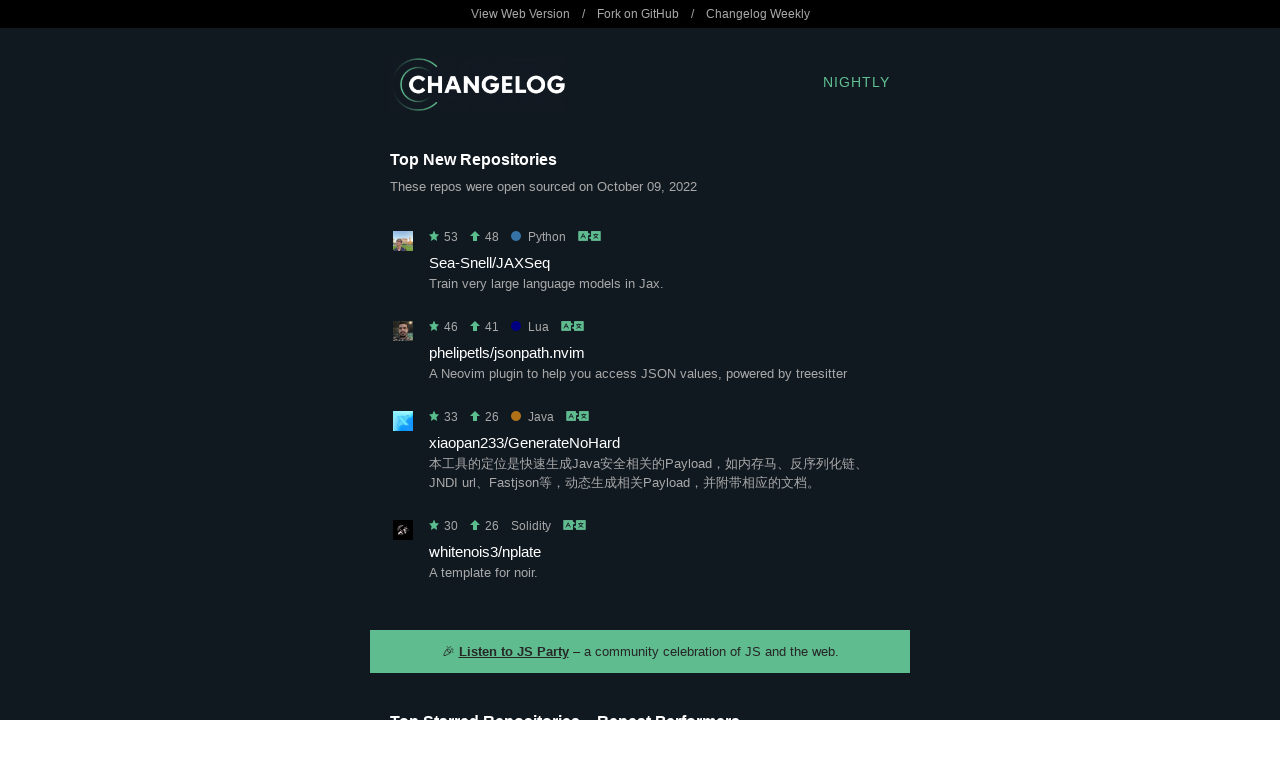

--- FILE ---
content_type: text/html
request_url: https://nightly.changelog.com/2022/10/09/email-night.html
body_size: 6371
content:
<!DOCTYPE html PUBLIC "-//W3C//DTD XHTML 1.0 Transitional//EN" "http://www.w3.org/TR/xhtml1/DTD/xhtml1-transitional.dtd">
<html>
  <head>
    <title>Changelog Nightly - 2022-10-09</title>

    <!-- Open Graph for social shares -->
    <meta property="og:title" content="Changelog Nightly &nbsp; 2022-10-09" />
    <meta property="og:image" content="https://changelog.com/og-image.jpg" />
    <meta property="og:description" content="Changelog Nightly is a free nightly email that unearths the hottest new repos before they blow up. It's nerd to the core and in your inbox each night. No spam!" />

    <!-- Always force latest IE rendering engine or request Chrome Frame -->
    <meta content="IE=edge,chrome=1" http-equiv="X-UA-Compatible">

    <meta http-equiv="Content-Type" content="text/html; charset=utf-8" />
    <meta name="viewport" content="width=device-width, initial-scale=1.0" />

    <link rel="stylesheet" type="text/css" href="/night-theme.css">

    
  </head>
  <body>
    <p style="display: none !important;">JAXSeq, jsonpath.nvim, GenerateNoHard, nplate, stable-diffusion-webui and more!</p>

    <table class="top-bar hide-on-mobile" width="100%" cellpadding="0" cellspacing="0" border="0">
      <tr>
        <td width="100%">
          <table width="540" cellpadding="0" cellspacing="0" border="0" align="center">
            <tr>
              <td width="540">
                <p>
                  <a href="http://nightly.changelog.com/2022/10/09" title="View this issue on the Web">View Web Version</a>
                  &nbsp;&nbsp;&nbsp;/&nbsp;&nbsp;&nbsp;
                  <a href="https://github.com/thechangelog/nightly" title="Fork and contribute on GitHub">Fork on GitHub</a>
                  &nbsp;&nbsp;&nbsp;/&nbsp;&nbsp;&nbsp;
                  <a href="https://changelog.com/weekly" title="Subscribe to Changelog Weekly">Changelog Weekly</a>
                </p>
              </td>
            </tr>
          </table>
        </td>
      </tr>
    </table>

    <table id="logo" class="wrapper" width="100%" cellpadding="0" cellspacing="0" border="0">
      <tr>
        <td width="100%" cellpadding="0" cellspacing="0" border="0">
          <table width="540" cellpadding="20" cellspacing="0" border="0" align="center">
            <tr>
              <td class="header" width="175" cellpadding="0" cellspacing="0" border="0">
                <a href="https://changelog.com/" title="The Changelog">
                  <img class="logo" width="175" height="53" alt="Changelog Nightly" src="/images/logo-night.png" />
                </a>
              </td>
              <td class="header-title" width="125">
                <a href="https://changelog.com/nightly/" title="Changelog Nightly">Nightly</a>
              </td>
            </tr>
          </table>
        </td>
      </tr>
    </table>

    

    
      <table id="top-new" class="wrapper" width="100%" cellpadding="0" cellspacing="0" border="0">
        <tr>
          <td width="100%">
            <table width="540" cellpadding="20" cellspacing="0" border="0" align="center">
              <tr>
                <td class="section" width="540">
                  <h2>Top New Repositories</h2>

                  <p>These repos were open sourced on October 09, 2022</p>

                  <div class="repositories">
                  
                    <div class="repository ">
                      <table>
  <tr class="stats">
    <td width="32" valign="top">
      <a href="https://github.com/Sea-Snell" title="View Sea-Snell on GitHub">
        <img class="avatar" src="https://avatars.githubusercontent.com/u/6655321?v=4" width="20" height="20">
      </a>
    </td>
    <td valign="middle">
      <p>
        <span title="Total Stars"><img height="10" alt="Star" src="/images/star.png" />&nbsp;53</span>
        &nbsp;&nbsp;
        <span title="New Stars"><img height="10" alt="Up" src="/images/up.png" />&nbsp;48</span>
      
      
        &nbsp;&nbsp;
        <span title="Language"><a class="repository-language python" href="https://github.com/trending/python" title="View other trending Python repos on GitHub"><span class="dot"></span>Python</a></span>
      
      &nbsp;&nbsp;
      <a href="https://translate.google.com/#view=home&op=translate&sl=auto&tl=auto&text=Train%20very%20large%20language%20models%20in%20Jax." title="Translate"><img height="10" alt="Translate" src="/images/translate.png" /></a>
      </p>
    </td>
  </tr>
  <tr class="about">
    <td width="32" valign="top">
    </td>
    <td valign="top">
      <h3>
        <a href="https://github.com/Sea-Snell/JAXSeq" title="View JAXSeq on GitHub">Sea-Snell/JAXSeq</a>
      </h3>
      <p>
        Train very large language models in Jax.
      </p>
    </td>
  </tr>
</table>

                    </div>
                  
                    <div class="repository ">
                      <table>
  <tr class="stats">
    <td width="32" valign="top">
      <a href="https://github.com/phelipetls" title="View phelipetls on GitHub">
        <img class="avatar" src="https://avatars.githubusercontent.com/u/39670535?v=4" width="20" height="20">
      </a>
    </td>
    <td valign="middle">
      <p>
        <span title="Total Stars"><img height="10" alt="Star" src="/images/star.png" />&nbsp;46</span>
        &nbsp;&nbsp;
        <span title="New Stars"><img height="10" alt="Up" src="/images/up.png" />&nbsp;41</span>
      
      
        &nbsp;&nbsp;
        <span title="Language"><a class="repository-language lua" href="https://github.com/trending/lua" title="View other trending Lua repos on GitHub"><span class="dot"></span>Lua</a></span>
      
      &nbsp;&nbsp;
      <a href="https://translate.google.com/#view=home&op=translate&sl=auto&tl=auto&text=A%20Neovim%20plugin%20to%20help%20you%20access%20JSON%20values,%20powered%20by%20treesitter" title="Translate"><img height="10" alt="Translate" src="/images/translate.png" /></a>
      </p>
    </td>
  </tr>
  <tr class="about">
    <td width="32" valign="top">
    </td>
    <td valign="top">
      <h3>
        <a href="https://github.com/phelipetls/jsonpath.nvim" title="View jsonpath.nvim on GitHub">phelipetls/jsonpath.nvim</a>
      </h3>
      <p>
        A Neovim plugin to help you access JSON values, powered by treesitter
      </p>
    </td>
  </tr>
</table>

                    </div>
                  
                    <div class="repository ">
                      <table>
  <tr class="stats">
    <td width="32" valign="top">
      <a href="https://github.com/xiaopan233" title="View xiaopan233 on GitHub">
        <img class="avatar" src="https://avatars.githubusercontent.com/u/32785617?v=4" width="20" height="20">
      </a>
    </td>
    <td valign="middle">
      <p>
        <span title="Total Stars"><img height="10" alt="Star" src="/images/star.png" />&nbsp;33</span>
        &nbsp;&nbsp;
        <span title="New Stars"><img height="10" alt="Up" src="/images/up.png" />&nbsp;26</span>
      
      
        &nbsp;&nbsp;
        <span title="Language"><a class="repository-language java" href="https://github.com/trending/java" title="View other trending Java repos on GitHub"><span class="dot"></span>Java</a></span>
      
      &nbsp;&nbsp;
      <a href="https://translate.google.com/#view=home&op=translate&sl=auto&tl=auto&text=%E6%9C%AC%E5%B7%A5%E5%85%B7%E7%9A%84%E5%AE%9A%E4%BD%8D%E6%98%AF%E5%BF%AB%E9%80%9F%E7%94%9F%E6%88%90Java%E5%AE%89%E5%85%A8%E7%9B%B8%E5%85%B3%E7%9A%84Payload%EF%BC%8C%E5%A6%82%E5%86%85%E5%AD%98%E9%A9%AC%E3%80%81%E5%8F%8D%E5%BA%8F%E5%88%97%E5%8C%96%E9%93%BE%E3%80%81JNDI%20url%E3%80%81Fastjson%E7%AD%89%EF%BC%8C%E5%8A%A8%E6%80%81%E7%94%9F%E6%88%90%E7%9B%B8%E5%85%B3Payload%EF%BC%8C%E5%B9%B6%E9%99%84%E5%B8%A6%E7%9B%B8%E5%BA%94%E7%9A%84%E6%96%87%E6%A1%A3%E3%80%82" title="Translate"><img height="10" alt="Translate" src="/images/translate.png" /></a>
      </p>
    </td>
  </tr>
  <tr class="about">
    <td width="32" valign="top">
    </td>
    <td valign="top">
      <h3>
        <a href="https://github.com/xiaopan233/GenerateNoHard" title="View GenerateNoHard on GitHub">xiaopan233/GenerateNoHard</a>
      </h3>
      <p>
        本工具的定位是快速生成Java安全相关的Payload，如内存马、反序列化链、JNDI url、Fastjson等，动态生成相关Payload，并附带相应的文档。
      </p>
    </td>
  </tr>
</table>

                    </div>
                  
                    <div class="repository last-of-type">
                      <table>
  <tr class="stats">
    <td width="32" valign="top">
      <a href="https://github.com/whitenois3" title="View whitenois3 on GitHub">
        <img class="avatar" src="https://avatars.githubusercontent.com/u/107698686?v=4" width="20" height="20">
      </a>
    </td>
    <td valign="middle">
      <p>
        <span title="Total Stars"><img height="10" alt="Star" src="/images/star.png" />&nbsp;30</span>
        &nbsp;&nbsp;
        <span title="New Stars"><img height="10" alt="Up" src="/images/up.png" />&nbsp;26</span>
      
      
        &nbsp;&nbsp;
        <span title="Language"><a class="repository-language solidity" href="https://github.com/trending/solidity" title="View other trending Solidity repos on GitHub"><span class="dot"></span>Solidity</a></span>
      
      &nbsp;&nbsp;
      <a href="https://translate.google.com/#view=home&op=translate&sl=auto&tl=auto&text=A%20template%20for%20noir." title="Translate"><img height="10" alt="Translate" src="/images/translate.png" /></a>
      </p>
    </td>
  </tr>
  <tr class="about">
    <td width="32" valign="top">
    </td>
    <td valign="top">
      <h3>
        <a href="https://github.com/whitenois3/nplate" title="View nplate on GitHub">whitenois3/nplate</a>
      </h3>
      <p>
        A template for noir.
      </p>
    </td>
  </tr>
</table>

                    </div>
                  
                  </div>
                </td>
              </tr>
            </table>
          </td>
        </tr>
      </table>

      <table class="promotion wrapper" width="100%" cellpadding="20" cellspacing="0" border="0">
        <tr>
          <td width="100%">
            <table width="540" cellpadding="0" cellspacing="0" border="0" align="center">
              <tr>
                <td class="cross-promotion" width="540">
                  <p>🎉 <a href="https://changelog.com/jsparty">Listen to JS Party</a> &ndash; a community celebration of JS and the web.
</p>
                </td>
              </tr>
            </table>
          </td>
        </tr>
      </table>
    

    
      <table id="top-all-repeats" class="wrapper" width="100%" cellpadding="0" cellspacing="0" border="0">
        <tr>
          <td width="100%">
            <table width="540" cellpadding="20" cellspacing="0" border="0" align="center">
              <tr>
                <td class="section" width="540">
                  <h2>Top Starred Repositories &ndash; Repeat Performers</h2>

                  <p>These repos were previously featured in Changelog Nightly</p>

                  <div class="repositories">
                  
                    <div class="repository ">
                      <table>
  <tr class="stats">
    <td width="32" valign="top">
      <a href="https://github.com/AUTOMATIC1111" title="View AUTOMATIC1111 on GitHub">
        <img class="avatar" src="https://avatars.githubusercontent.com/u/20920490?v=4" width="20" height="20">
      </a>
    </td>
    <td valign="middle">
      <p>
        <span title="Total Stars"><img height="10" alt="Star" src="/images/star.png" />&nbsp;8,831</span>
        &nbsp;&nbsp;
        <span title="New Stars"><img height="10" alt="Up" src="/images/up.png" />&nbsp;832</span>
      
        &nbsp;&nbsp;
        <span title="Times Listed"><img height="10" alt="Eyes" src="/images/eye.png" />&nbsp;15</span>
      
      
        &nbsp;&nbsp;
        <span title="Language"><a class="repository-language python" href="https://github.com/trending/python" title="View other trending Python repos on GitHub"><span class="dot"></span>Python</a></span>
      
      &nbsp;&nbsp;
      <a href="https://translate.google.com/#view=home&op=translate&sl=auto&tl=auto&text=Stable%20Diffusion%20web%20UI" title="Translate"><img height="10" alt="Translate" src="/images/translate.png" /></a>
      </p>
    </td>
  </tr>
  <tr class="about">
    <td width="32" valign="top">
    </td>
    <td valign="top">
      <h3>
        <a href="https://github.com/AUTOMATIC1111/stable-diffusion-webui" title="View stable-diffusion-webui on GitHub">AUTOMATIC1111/stable-diffusion-webui</a>
      </h3>
      <p>
        Stable Diffusion web UI
      </p>
    </td>
  </tr>
</table>

                    </div>
                  
                    <div class="repository ">
                      <table>
  <tr class="stats">
    <td width="32" valign="top">
      <a href="https://github.com/AykutSarac" title="View AykutSarac on GitHub">
        <img class="avatar" src="https://avatars.githubusercontent.com/u/47941171?v=4" width="20" height="20">
      </a>
    </td>
    <td valign="middle">
      <p>
        <span title="Total Stars"><img height="10" alt="Star" src="/images/star.png" />&nbsp;17,153</span>
        &nbsp;&nbsp;
        <span title="New Stars"><img height="10" alt="Up" src="/images/up.png" />&nbsp;677</span>
      
        &nbsp;&nbsp;
        <span title="Times Listed"><img height="10" alt="Eyes" src="/images/eye.png" />&nbsp;25</span>
      
      
        &nbsp;&nbsp;
        <span title="Language"><a class="repository-language typescript" href="https://github.com/trending/typescript" title="View other trending TypeScript repos on GitHub"><span class="dot"></span>TypeScript</a></span>
      
      &nbsp;&nbsp;
      <a href="https://translate.google.com/#view=home&op=translate&sl=auto&tl=auto&text=%F0%9F%94%AE%20Seamlessly%20visualize%20your%20JSON%20data%20instantly%20into%20graphs;%20paste,%20import%20or%20fetch!" title="Translate"><img height="10" alt="Translate" src="/images/translate.png" /></a>
      </p>
    </td>
  </tr>
  <tr class="about">
    <td width="32" valign="top">
    </td>
    <td valign="top">
      <h3>
        <a href="https://github.com/AykutSarac/jsoncrack.com" title="View jsoncrack.com on GitHub">AykutSarac/jsoncrack.com</a>
      </h3>
      <p>
        🔮 Seamlessly visualize your JSON data instantly into graphs; paste, import or fetch!
      </p>
    </td>
  </tr>
</table>

                    </div>
                  
                    <div class="repository ">
                      <table>
  <tr class="stats">
    <td width="32" valign="top">
      <a href="https://github.com/ggandor" title="View ggandor on GitHub">
        <img class="avatar" src="https://avatars.githubusercontent.com/u/17800844?v=4" width="20" height="20">
      </a>
    </td>
    <td valign="middle">
      <p>
        <span title="Total Stars"><img height="10" alt="Star" src="/images/star.png" />&nbsp;1,495</span>
        &nbsp;&nbsp;
        <span title="New Stars"><img height="10" alt="Up" src="/images/up.png" />&nbsp;521</span>
      
        &nbsp;&nbsp;
        <span title="Times Listed"><img height="10" alt="Eyes" src="/images/eye.png" />&nbsp;2</span>
      
      
        &nbsp;&nbsp;
        <span title="Language"><a class="repository-language fennel" href="https://github.com/trending/fennel" title="View other trending Fennel repos on GitHub"><span class="dot"></span>Fennel</a></span>
      
      &nbsp;&nbsp;
      <a href="https://translate.google.com/#view=home&op=translate&sl=auto&tl=auto&text=%F0%9F%A6%98%20Neovim&%2339;s%20answer%20to%20the%20mouse:%20a%20&quot;clairvoyant&quot;%20interface%20that%20makes%20on-screen%20jumps%20quicker%20and%20more%20natural%20than%20ever" title="Translate"><img height="10" alt="Translate" src="/images/translate.png" /></a>
      </p>
    </td>
  </tr>
  <tr class="about">
    <td width="32" valign="top">
    </td>
    <td valign="top">
      <h3>
        <a href="https://github.com/ggandor/leap.nvim" title="View leap.nvim on GitHub">ggandor/leap.nvim</a>
      </h3>
      <p>
        🦘 Neovim&#39;s answer to the mouse: a &quot;clairvoyant&quot; interface that makes on-screen jumps quicker and more natural than ever
      </p>
    </td>
  </tr>
</table>

                    </div>
                  
                    <div class="repository ">
                      <table>
  <tr class="stats">
    <td width="32" valign="top">
      <a href="https://github.com/remoteintech" title="View remoteintech on GitHub">
        <img class="avatar" src="https://avatars.githubusercontent.com/u/31714327?v=4" width="20" height="20">
      </a>
    </td>
    <td valign="middle">
      <p>
        <span title="Total Stars"><img height="10" alt="Star" src="/images/star.png" />&nbsp;21,545</span>
        &nbsp;&nbsp;
        <span title="New Stars"><img height="10" alt="Up" src="/images/up.png" />&nbsp;325</span>
      
        &nbsp;&nbsp;
        <span title="Times Listed"><img height="10" alt="Eyes" src="/images/eye.png" />&nbsp;24</span>
      
      
        &nbsp;&nbsp;
        <span title="Language"><a class="repository-language javascript" href="https://github.com/trending/javascript" title="View other trending JavaScript repos on GitHub"><span class="dot"></span>JavaScript</a></span>
      
      &nbsp;&nbsp;
      <a href="https://translate.google.com/#view=home&op=translate&sl=auto&tl=auto&text=A%20list%20of%20semi%20to%20fully%20remote-friendly%20companies%20(jobs)%20in%20tech." title="Translate"><img height="10" alt="Translate" src="/images/translate.png" /></a>
      </p>
    </td>
  </tr>
  <tr class="about">
    <td width="32" valign="top">
    </td>
    <td valign="top">
      <h3>
        <a href="https://github.com/remoteintech/remote-jobs" title="View remote-jobs on GitHub">remoteintech/remote-jobs</a>
      </h3>
      <p>
        A list of semi to fully remote-friendly companies (jobs) in tech.
      </p>
    </td>
  </tr>
</table>

                    </div>
                  
                    <div class="repository ">
                      <table>
  <tr class="stats">
    <td width="32" valign="top">
      <a href="https://github.com/dail8859" title="View dail8859 on GitHub">
        <img class="avatar" src="https://avatars.githubusercontent.com/u/3694843?v=4" width="20" height="20">
      </a>
    </td>
    <td valign="middle">
      <p>
        <span title="Total Stars"><img height="10" alt="Star" src="/images/star.png" />&nbsp;3,298</span>
        &nbsp;&nbsp;
        <span title="New Stars"><img height="10" alt="Up" src="/images/up.png" />&nbsp;315</span>
      
        &nbsp;&nbsp;
        <span title="Times Listed"><img height="10" alt="Eyes" src="/images/eye.png" />&nbsp;2</span>
      
      
        &nbsp;&nbsp;
        <span title="Language"><a class="repository-language c" href="https://github.com/trending/c" title="View other trending C++ repos on GitHub"><span class="dot"></span>C++</a></span>
      
      &nbsp;&nbsp;
      <a href="https://translate.google.com/#view=home&op=translate&sl=auto&tl=auto&text=A%20cross-platform,%20reimplementation%20of%20Notepad++" title="Translate"><img height="10" alt="Translate" src="/images/translate.png" /></a>
      </p>
    </td>
  </tr>
  <tr class="about">
    <td width="32" valign="top">
    </td>
    <td valign="top">
      <h3>
        <a href="https://github.com/dail8859/NotepadNext" title="View NotepadNext on GitHub">dail8859/NotepadNext</a>
      </h3>
      <p>
        A cross-platform, reimplementation of Notepad++
      </p>
    </td>
  </tr>
</table>

                    </div>
                  
                    <div class="repository ">
                      <table>
  <tr class="stats">
    <td width="32" valign="top">
      <a href="https://github.com/CompVis" title="View CompVis on GitHub">
        <img class="avatar" src="https://avatars.githubusercontent.com/u/30233788?v=4" width="20" height="20">
      </a>
    </td>
    <td valign="middle">
      <p>
        <span title="Total Stars"><img height="10" alt="Star" src="/images/star.png" />&nbsp;28,433</span>
        &nbsp;&nbsp;
        <span title="New Stars"><img height="10" alt="Up" src="/images/up.png" />&nbsp;310</span>
      
        &nbsp;&nbsp;
        <span title="Times Listed"><img height="10" alt="Eyes" src="/images/eye.png" />&nbsp;21</span>
      
      
        &nbsp;&nbsp;
        <span title="Language"><a class="repository-language jupyter-notebook" href="https://github.com/trending/jupyter-notebook" title="View other trending Jupyter Notebook repos on GitHub"><span class="dot"></span>Jupyter Notebook</a></span>
      
      &nbsp;&nbsp;
      <a href="https://translate.google.com/#view=home&op=translate&sl=auto&tl=auto&text=A%20latent%20text-to-image%20diffusion%20model" title="Translate"><img height="10" alt="Translate" src="/images/translate.png" /></a>
      </p>
    </td>
  </tr>
  <tr class="about">
    <td width="32" valign="top">
    </td>
    <td valign="top">
      <h3>
        <a href="https://github.com/CompVis/stable-diffusion" title="View stable-diffusion on GitHub">CompVis/stable-diffusion</a>
      </h3>
      <p>
        A latent text-to-image diffusion model
      </p>
    </td>
  </tr>
</table>

                    </div>
                  
                    <div class="repository ">
                      <table>
  <tr class="stats">
    <td width="32" valign="top">
      <a href="https://github.com/aplus-framework" title="View aplus-framework on GitHub">
        <img class="avatar" src="https://avatars.githubusercontent.com/u/86919176?v=4" width="20" height="20">
      </a>
    </td>
    <td valign="middle">
      <p>
        <span title="Total Stars"><img height="10" alt="Star" src="/images/star.png" />&nbsp;393</span>
        &nbsp;&nbsp;
        <span title="New Stars"><img height="10" alt="Up" src="/images/up.png" />&nbsp;270</span>
      
        &nbsp;&nbsp;
        <span title="Times Listed"><img height="10" alt="Eyes" src="/images/eye.png" />&nbsp;29</span>
      
      
        &nbsp;&nbsp;
        <span title="Language"><a class="repository-language php" href="https://github.com/trending/php" title="View other trending PHP repos on GitHub"><span class="dot"></span>PHP</a></span>
      
      &nbsp;&nbsp;
      <a href="https://translate.google.com/#view=home&op=translate&sl=auto&tl=auto&text=Aplus%20Framework%20App%20Project" title="Translate"><img height="10" alt="Translate" src="/images/translate.png" /></a>
      </p>
    </td>
  </tr>
  <tr class="about">
    <td width="32" valign="top">
    </td>
    <td valign="top">
      <h3>
        <a href="https://github.com/aplus-framework/app" title="View app on GitHub">aplus-framework/app</a>
      </h3>
      <p>
        Aplus Framework App Project
      </p>
    </td>
  </tr>
</table>

                    </div>
                  
                    <div class="repository ">
                      <table>
  <tr class="stats">
    <td width="32" valign="top">
      <a href="https://github.com/ashawkey" title="View ashawkey on GitHub">
        <img class="avatar" src="https://avatars.githubusercontent.com/u/25863658?v=4" width="20" height="20">
      </a>
    </td>
    <td valign="middle">
      <p>
        <span title="Total Stars"><img height="10" alt="Star" src="/images/star.png" />&nbsp;1,763</span>
        &nbsp;&nbsp;
        <span title="New Stars"><img height="10" alt="Up" src="/images/up.png" />&nbsp;258</span>
      
        &nbsp;&nbsp;
        <span title="Times Listed"><img height="10" alt="Eyes" src="/images/eye.png" />&nbsp;4</span>
      
      
        &nbsp;&nbsp;
        <span title="Language"><a class="repository-language python" href="https://github.com/trending/python" title="View other trending Python repos on GitHub"><span class="dot"></span>Python</a></span>
      
      &nbsp;&nbsp;
      <a href="https://translate.google.com/#view=home&op=translate&sl=auto&tl=auto&text=A%20pytorch%20implementation%20of%20text-to-3D%20dreamfusion,%20powered%20by%20stable%20diffusion." title="Translate"><img height="10" alt="Translate" src="/images/translate.png" /></a>
      </p>
    </td>
  </tr>
  <tr class="about">
    <td width="32" valign="top">
    </td>
    <td valign="top">
      <h3>
        <a href="https://github.com/ashawkey/stable-dreamfusion" title="View stable-dreamfusion on GitHub">ashawkey/stable-dreamfusion</a>
      </h3>
      <p>
        A pytorch implementation of text-to-3D dreamfusion, powered by stable diffusion.
      </p>
    </td>
  </tr>
</table>

                    </div>
                  
                    <div class="repository ">
                      <table>
  <tr class="stats">
    <td width="32" valign="top">
      <a href="https://github.com/iamkun" title="View iamkun on GitHub">
        <img class="avatar" src="https://avatars.githubusercontent.com/u/17680888?v=4" width="20" height="20">
      </a>
    </td>
    <td valign="middle">
      <p>
        <span title="Total Stars"><img height="10" alt="Star" src="/images/star.png" />&nbsp;40,749</span>
        &nbsp;&nbsp;
        <span title="New Stars"><img height="10" alt="Up" src="/images/up.png" />&nbsp;199</span>
      
        &nbsp;&nbsp;
        <span title="Times Listed"><img height="10" alt="Eyes" src="/images/eye.png" />&nbsp;30</span>
      
      
        &nbsp;&nbsp;
        <span title="Language"><a class="repository-language javascript" href="https://github.com/trending/javascript" title="View other trending JavaScript repos on GitHub"><span class="dot"></span>JavaScript</a></span>
      
      &nbsp;&nbsp;
      <a href="https://translate.google.com/#view=home&op=translate&sl=auto&tl=auto&text=%E2%8F%B0%20Day.js%202kB%20immutable%20date-time%20library%20alternative%20to%20Moment.js%20with%20the%20same%20modern%20API" title="Translate"><img height="10" alt="Translate" src="/images/translate.png" /></a>
      </p>
    </td>
  </tr>
  <tr class="about">
    <td width="32" valign="top">
    </td>
    <td valign="top">
      <h3>
        <a href="https://github.com/iamkun/dayjs" title="View dayjs on GitHub">iamkun/dayjs</a>
      </h3>
      <p>
        ⏰ Day.js 2kB immutable date-time library alternative to Moment.js with the same modern API
      </p>
    </td>
  </tr>
</table>

                    </div>
                  
                    <div class="repository ">
                      <table>
  <tr class="stats">
    <td width="32" valign="top">
      <a href="https://github.com/libsql" title="View libsql on GitHub">
        <img class="avatar" src="https://avatars.githubusercontent.com/u/114694406?v=4" width="20" height="20">
      </a>
    </td>
    <td valign="middle">
      <p>
        <span title="Total Stars"><img height="10" alt="Star" src="/images/star.png" />&nbsp;1,446</span>
        &nbsp;&nbsp;
        <span title="New Stars"><img height="10" alt="Up" src="/images/up.png" />&nbsp;198</span>
      
        &nbsp;&nbsp;
        <span title="Times Listed"><img height="10" alt="Eyes" src="/images/eye.png" />&nbsp;5</span>
      
      
        &nbsp;&nbsp;
        <span title="Language"><a class="repository-language c" href="https://github.com/trending/c" title="View other trending C repos on GitHub"><span class="dot"></span>C</a></span>
      
      &nbsp;&nbsp;
      <a href="https://translate.google.com/#view=home&op=translate&sl=auto&tl=auto&text=libSQL%20is%20a%20fork%20of%20SQLite%20that%20is%20both%20Open%20Source,%20and%20Open%20Contributions." title="Translate"><img height="10" alt="Translate" src="/images/translate.png" /></a>
      </p>
    </td>
  </tr>
  <tr class="about">
    <td width="32" valign="top">
    </td>
    <td valign="top">
      <h3>
        <a href="https://github.com/libsql/libsql" title="View libsql on GitHub">libsql/libsql</a>
      </h3>
      <p>
        libSQL is a fork of SQLite that is both Open Source, and Open Contributions.
      </p>
    </td>
  </tr>
</table>

                    </div>
                  
                    <div class="repository ">
                      <table>
  <tr class="stats">
    <td width="32" valign="top">
      <a href="https://github.com/nikolaydubina" title="View nikolaydubina on GitHub">
        <img class="avatar" src="https://avatars.githubusercontent.com/u/2933061?v=4" width="20" height="20">
      </a>
    </td>
    <td valign="middle">
      <p>
        <span title="Total Stars"><img height="10" alt="Star" src="/images/star.png" />&nbsp;1,721</span>
        &nbsp;&nbsp;
        <span title="New Stars"><img height="10" alt="Up" src="/images/up.png" />&nbsp;162</span>
      
        &nbsp;&nbsp;
        <span title="Times Listed"><img height="10" alt="Eyes" src="/images/eye.png" />&nbsp;2</span>
      
      
        &nbsp;&nbsp;
        <span title="Language"><a class="repository-language go" href="https://github.com/trending/go" title="View other trending Go repos on GitHub"><span class="dot"></span>Go</a></span>
      
      &nbsp;&nbsp;
      <a href="https://translate.google.com/#view=home&op=translate&sl=auto&tl=auto&text=%F0%9F%A6%A9%20Tools%20for%20Go%20projects" title="Translate"><img height="10" alt="Translate" src="/images/translate.png" /></a>
      </p>
    </td>
  </tr>
  <tr class="about">
    <td width="32" valign="top">
    </td>
    <td valign="top">
      <h3>
        <a href="https://github.com/nikolaydubina/go-recipes" title="View go-recipes on GitHub">nikolaydubina/go-recipes</a>
      </h3>
      <p>
        🦩 Tools for Go projects
      </p>
    </td>
  </tr>
</table>

                    </div>
                  
                    <div class="repository last-of-type">
                      <table>
  <tr class="stats">
    <td width="32" valign="top">
      <a href="https://github.com/shubhamgrg04" title="View shubhamgrg04 on GitHub">
        <img class="avatar" src="https://avatars.githubusercontent.com/u/6499711?v=4" width="20" height="20">
      </a>
    </td>
    <td valign="middle">
      <p>
        <span title="Total Stars"><img height="10" alt="Star" src="/images/star.png" />&nbsp;1,524</span>
        &nbsp;&nbsp;
        <span title="New Stars"><img height="10" alt="Up" src="/images/up.png" />&nbsp;162</span>
      
        &nbsp;&nbsp;
        <span title="Times Listed"><img height="10" alt="Eyes" src="/images/eye.png" />&nbsp;4</span>
      
      
      &nbsp;&nbsp;
      <a href="https://translate.google.com/#view=home&op=translate&sl=auto&tl=auto&text=A%20curated%20collection%20of%20diagramming%20tools%20used%20by%20leading%20software%20engineering%20teams" title="Translate"><img height="10" alt="Translate" src="/images/translate.png" /></a>
      </p>
    </td>
  </tr>
  <tr class="about">
    <td width="32" valign="top">
    </td>
    <td valign="top">
      <h3>
        <a href="https://github.com/shubhamgrg04/awesome-diagramming" title="View awesome-diagramming on GitHub">shubhamgrg04/awesome-diagramming</a>
      </h3>
      <p>
        A curated collection of diagramming tools used by leading software engineering teams
      </p>
    </td>
  </tr>
</table>

                    </div>
                  
                  </div>
                </td>
              </tr>
            </table>
          </td>
        </tr>
      </table>
    

    <table id="weekly" class="wrapper" width="100%" cellpadding="20" cellspacing="0" border="0">
      <tr>
        <td width="100%">
          <table width="540" cellpadding="0" cellspacing="0" border="0" align="center">
            <tr>
              <td class="cross-promotion" width="540">
                <p>📰 <a href="https://changelog.com/weekly">Subscribe to Changelog Weekly</a> &ndash; our curated and less frequent email.
</p>
              </td>
            </tr>
          </table>
        </td>
      </tr>
    </table>

    <table id="footer" class="wrapper" width="100%" cellpadding="20" cellspacing="0" border="0">
      <tr>
        <td width="100%">
          <table width="540" cellpadding="0" cellspacing="0" border="0" align="center">
            <tr>
              <td class="footer">
                
                  <p>You're receiving this because you subscribed at <a href="https://changelog.com/nightly/" cm_dontconvertlink>changelog.com/nightly</a>.</p>

                  <p><preferences>Try the day theme</preferences>. <unsubscribe>Unsubscribe</unsubscribe>, but we'll cry 1's and 0's.</p>
                

                
              </td>
            </tr>
          </table>
        </td>
      </tr>
    </table>
  </body>
</html>
